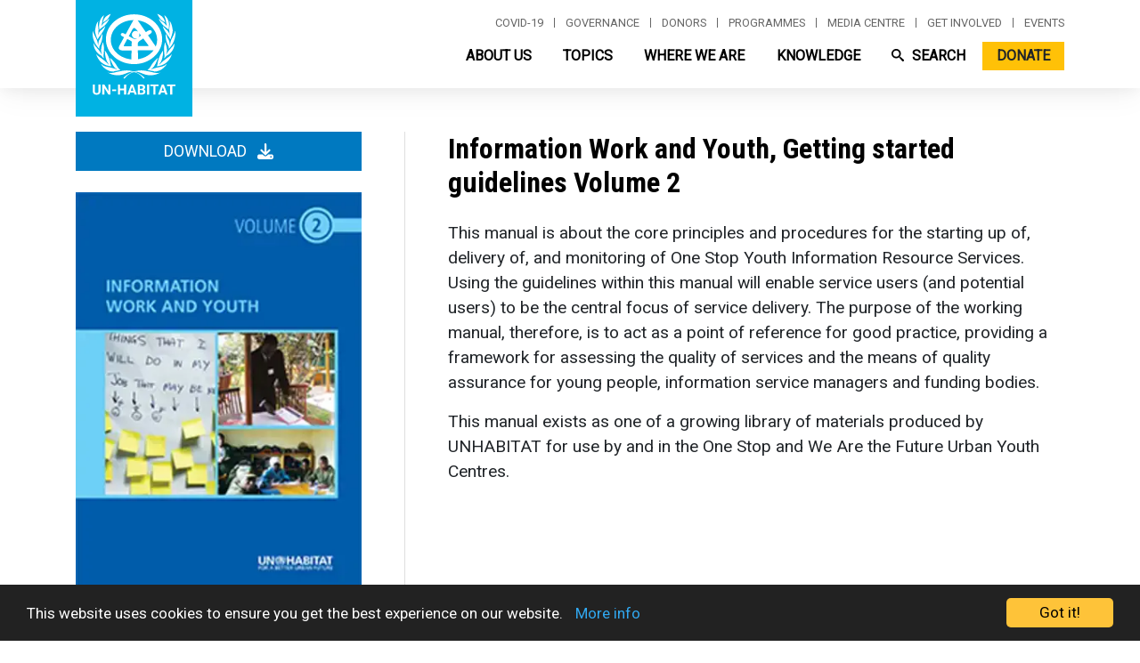

--- FILE ---
content_type: text/javascript
request_url: https://unhabitat.org/modules/contrib/chosen/js/chosen.js?v=1.7.0
body_size: 1935
content:
/**
 * @file
 * Attaches behaviors for the Chosen module.
 */

(function($, Drupal, drupalSettings, once) {
  'use strict';

  // Temporal workaround while  https://github.com/harvesthq/chosen/issues/515
  // is fixed. This fix was taken from:
  // https://github.com/harvesthq/chosen/issues/515#issuecomment-104602031
  $.fn.oldChosen = $.fn.chosen;
  $.fn.chosen = function(options) {
    var select = $(this)
      , is_creating_chosen = !!options;

    if (is_creating_chosen && select.css('position') === 'absolute') {
      // if we are creating a chosen and the select already has the appropriate styles added
      // we remove those (so that the select hasn't got a crazy width), then create the chosen
      // then we re-add them later
      select.removeAttr('style');
    }

    var ret = select.oldChosen(options);

    // only act if the select has display: none, otherwise chosen is unsupported (iPhone, etc)
    if (is_creating_chosen && select.css('display') === 'none') {
      // https://github.com/harvesthq/chosen/issues/515#issuecomment-33214050
      // only do this if we are initializing chosen (no params, or object params) not calling a method
      select.attr('style','display:visible; position:absolute; width:0px; height: 0px; clip:rect(0,0,0,0)');
      select.attr('tabindex', -1);
    }
    return ret;
  };

  // Update Chosen elements when state has changed.
  $(document).on('state:disabled', 'select', function (e) {
    $(e.target).trigger('chosen:updated');
  });

  Drupal.behaviors.chosen = {

    settings: {

      /**
       * Completely ignores elements that match one of these selectors.
       *
       * Disabled on:
       * - Field UI
       * - WYSIWYG elements
       * - Tabledrag weights
       * - Elements that have opted-out of Chosen
       * - Elements already processed by Chosen.
       *
       * @type {string}
       */
      ignoreSelector: '#field-ui-field-storage-add-form select, #entity-form-display-edit-form select, #entity-view-display-edit-form select, .wysiwyg, .draggable select[name$="[weight]"], .draggable select[name$="[position]"], .locale-translate-filter-form select, .chosen-disable, .chosen-processed',

      /**
       * Explicit "opt-in" selector.
       *
       * @type {string}
       */
      optedInSelector: 'select.chosen-enable',

      /**
       * The default selector, overridden by drupalSettings.
       *
       * @type {string}
       */
      selector: 'select:visible'
    },

    /**
     * Drupal attach behavior.
     */
    attach: function(context, settings) {
      this.settings = this.getSettings(settings);
      $(once('chosen', this.getElements(context))).each(function (i, element) {
        this.createChosen(element);
      }.bind(this));
    },

    /**
     * Creates a Chosen instance for a specific element.
     *
     * @param {jQuery|HTMLElement} element
     *   The element.
     */
    createChosen: function(element) {
      var $element = $(element);
      $element.chosen(this.getElementOptions($element));
    },

    /**
     * Filter out elements that should not be converted into Chosen.
     *
     * @param {jQuery|HTMLElement} element
     *   The element.
     *
     * @return {boolean}
     *   TRUE if the element should stay, FALSE otherwise.
     */
    filterElements: function (element) {
      var $element = $(element);

      // Remove elements that should be ignored completely.
      if ($element.is(this.settings.ignoreSelector)) {
        return false;
      }

      // Zero value means no minimum.
      var minOptions = $element.attr('multiple') ? this.settings.minimum_multiple : this.settings.minimum_single;
      return !minOptions || $element.find('option').length >= minOptions;
    },

    /**
     * Retrieves the elements that should be converted into Chosen instances.
     *
     * @param {jQuery|Element} context
     *   A DOM Element, Document, or jQuery object to use as context.
     * @param {string} [selector]
     *   A selector to use, defaults to the default selector in the settings.
     */
    getElements: function (context, selector) {
      var $context = $(context || document);
      var $elements = $context.find(selector || this.settings.selector);

      // Remove elements that should not be converted into Chosen.
      $elements = $elements.filter(function(i, element) {
        return this.filterElements(element);
      }.bind(this));

      // Add elements that have explicitly opted in to Chosen.
      $elements = $elements.add($context.find(this.settings.optedInSelector));

      return $elements;
    },

    /**
     * Retrieves options used to create a Chosen instance based on an element.
     *
     * @param {jQuery|HTMLElement} element
     *   The element to process.
     *
     * @return {Object}
     *   The options object used to instantiate a Chosen instance with.
     */
    getElementOptions: function (element) {
      var $element = $(element);
      var options = $.extend({}, this.settings.options);
      var dimension;
      var width;

      // The width default option is considered the minimum width, so this
      // must be evaluated for every option.
      if (this.settings.minimum_width > 0) {
        // Given we need to manage settings as both percentage and pixel widths,
        // we need to handle width calculations separately.
        if (this.settings.use_relative_width) {
          dimension = '%';
          width = ($element.width() / $element.parent().width() * 100).toPrecision(5);
        }
        else {
          dimension = 'px';
          width = $element.width();
        }

        if (width < this.settings.minimum_width) {
          options.width = this.settings.minimum_width + dimension;
        }
        else {
          options.width = width + dimension;
        }
      }

      // Some field widgets have cardinality, so we must respect that.
      // @see \Drupal\chosen\ChosenFormRender::preRenderSelect()
      var cardinality;
      if ($element.attr('multiple') && (cardinality = $element.data('cardinality'))) {
        options.max_selected_options = cardinality;
      }

      return options;
    },

    /**
     * Retrieves the settings passed from Drupal.
     *
     * @param {Object} [settings]
     *   Passed Drupal settings object, if any.
     */
    getSettings: function (settings) {
      return $.extend(true, {}, this.settings, settings && settings.chosen || drupalSettings.chosen);
    }

};

})(jQuery, Drupal, drupalSettings, once);


--- FILE ---
content_type: image/svg+xml
request_url: https://unhabitat.org/themes/custom/habitat/images/icons/social/icon_flickr_white.svg
body_size: -140
content:
<svg xmlns="http://www.w3.org/2000/svg" xmlns:xlink="http://www.w3.org/1999/xlink" version="1.1" width="256" height="256" viewBox="0 0 256 256" xml:space="preserve">

<defs>
</defs>
<g style="stroke: none; stroke-width: 0; stroke-dasharray: none; stroke-linecap: butt; stroke-linejoin: miter; stroke-miterlimit: 10; fill: none; fill-rule: nonzero; opacity: 1;" transform="translate(1.4065934065934016 1.4065934065934016) scale(2.81 2.81)" >
	<circle cx="21.292" cy="45.002" r="21.292" style="stroke: none; stroke-width: 1; stroke-dasharray: none; stroke-linecap: butt; stroke-linejoin: miter; stroke-miterlimit: 10; fill: rgb(255,255,255); fill-rule: nonzero; opacity: 1;" transform="  matrix(1 0 0 1 0 0) "/>
	<circle cx="68.711" cy="45.001000000000005" r="21.291" style="stroke: none; stroke-width: 1; stroke-dasharray: none; stroke-linecap: butt; stroke-linejoin: miter; stroke-miterlimit: 10; fill: rgb(255,255,255); fill-rule: nonzero; opacity: 1;" transform="  matrix(1 0 0 1 0 0) "/>
</g>
</svg>